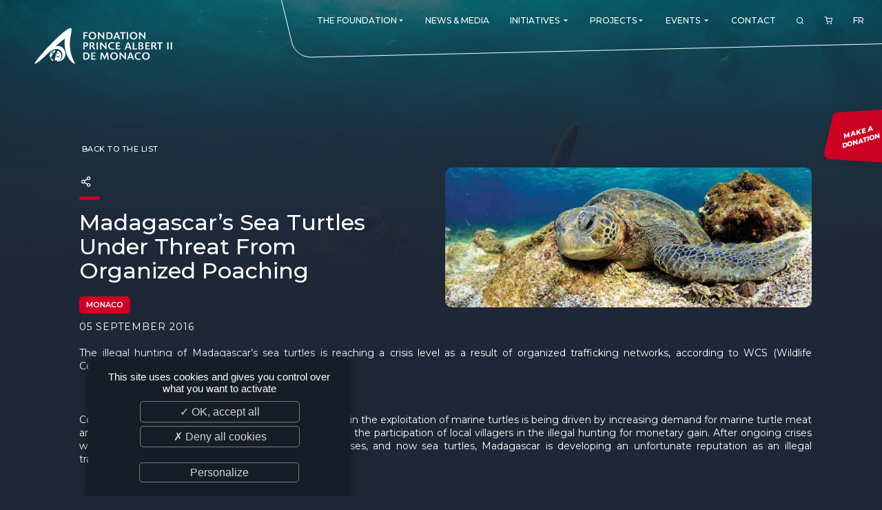

--- FILE ---
content_type: text/html; charset=UTF-8
request_url: https://www.fpa2.org/en/news/madagascar-rsquo-s-sea-turtles-under-threat-from-organized-poaching-03662
body_size: 6991
content:
<!DOCTYPE html>
<html lang="en">
<head>
	<meta http-equiv="Content-Type" content="text/html; charset=UTF-8" />
	<meta name='viewport' content='width=device-width, user-scalable=no, initial-scale=1, maximum-scale=1, minimum-scale=1'/>
	<meta name="keywords" content="" />
	<meta name="description" content="" />
	<meta name="distribution" content="global" />
	<meta name="copyright" content="fpa2" />
	<meta name="language" content="en" />
	<meta name="owner" content="fpa2" />
	<meta name="author" content="fpa2" />
	<meta name="robots" content="index, follow" />
	<meta name="city" content="Monaco" />
	<meta name="country" content="Monaco" />
	<title>Madagascar&rsquo;s Sea Turtles Under Threat  From Organized Poaching</title>

	<!-- Favicons -->
	<link rel="apple-touch-icon" sizes="180x180" href="/images/favicon/apple-touch-icon.png">
	<link rel="icon" type="image/png" sizes="32x32" href="/images/favicon/favicon-32x32.png">
	<link rel="icon" type="image/png" sizes="16x16" href="/images/favicon/favicon-16x16.png">
	<link rel="manifest" href="/images/favicon/site.webmanifest">
	<link rel="mask-icon" href="/images/favicon/safari-pinned-tab.svg" color="#c92331">
	<link rel="shortcut icon" href="/images/favicon/favicon.ico">
	<meta name="apple-mobile-web-app-title" content="Fondation Prince Albert II de Monaco">
	<meta name="application-name" content="Fondation Prince Albert II de Monaco">
	<meta name="msapplication-TileColor" content="#ffffff">
	<meta name="msapplication-config" content="/images/favicon/browserconfig.xml">
	<meta name="theme-color" content="#c92331">
	<!-- /Favicons -->

	<link rel="alternate" type="application/rss+xml" title="Fondation Prince Albert II de Monaco - actualites" href="https://www.fpa2.org/en/feed/actualites" />	<link href="https://fonts.googleapis.com/css2?family=Montserrat:ital,wght@0,100;0,200;0,300;0,400;0,500;0,600;0,700;0,800;0,900;1,100;1,200;1,300;1,400;1,500;1,600;1,700;1,800;1,900&display=swap" rel="stylesheet">		<link rel="stylesheet" href="/css/validationEngine.jquery.css" type="text/css" />
	<link rel="stylesheet" href="/css/font-colibri.css" type="text/css" />
	<link rel="stylesheet" href="/css/_odometer-theme-default.css" type="text/css" />
	<link rel="stylesheet" href="/css/_owl.carousel.css" type="text/css" />
	<link rel="stylesheet" href="/css/_owl.theme.default.css" type="text/css" />
	<link rel="stylesheet" href="/css/_sweetalert2.css" type="text/css" />
	<link rel="stylesheet" href="/css/_topbox.css" type="text/css" />
	<link rel="stylesheet" href="/css/main.css" type="text/css" />
	
</head>
<body class=" ">
<!-- header -->
<header role="banner" data-scroll="200">
	<a id="toggle" data-toggle="deploy_h" data-toggledest="body">
		<i>
			<span></span>
			<span></span>
			<span></span>
		</i>
	</a>
	<div id="logo"><a href="/en/index">Fondation Prince Albert II de Monaco</a></div>
	<nav role="navigation" id="menu">
		<div>
			<ul class="fst">
				<li><a href="#" class="havesub"><span>The Foundation</span><i class="co-md-arrow-dropdown"></i></a>
	<div class="megamenu mg">
		<div class="backnav"><a href="#">The Foundation</a> <a href="#" class="vall">VIEW_PAGE</a></div>
		<div>
			<a href="#" class="havesub"><span>Presentation</span></a>
			<div class="mg">
				<div class="backnav"><a href="#"><span>Presentation</span></a> <a href="#" class="vall">VIEW_PAGE</a></div>
		<div>
			<a href="/en/presentation/the-sovereign-prince-s-committment-29"><span>The Sovereign Prince's Committment</span></a>
		</div>
		<div>
			<a href="/en/presentation/our-missions-37"><span>Our missions</span></a>
		</div>
		<div>
			<a href="/en/presentation/our-philosophy-58"><span>Our philosophy</span></a>
		</div>
		<div>
			<a href="/en/presentation/foundation-s-awards-44"><span>Foundation's Awards</span></a>
		</div>
			</div>
		</div>
		<div>
			<a href="#" class="havesub"><span>The foundation around the world</span></a>
			<div class="mg">
				<div class="backnav"><a href="#"><span>The foundation around the world</span></a> <a href="#" class="vall">VIEW_PAGE</a></div>
<div><a href="/en/branches/monaco"><span>Monaco</span></a>
<a href="/en/branches/germany"><span>Germany</span></a>
<a href="/en/branches/canada"><span>Canada</span></a>
<a href="/en/branches/spain"><span>Spain</span></a>
<a href="/en/branches/usa"><span>USA</span></a>
<a href="/en/branches/france"><span>France</span></a>
<a href="/en/branches/italy"><span>Italy</span></a>
<a href="/en/branches/royaume-uni"><span>United Kingdom</span></a>
<a href="/en/branches/singapore"><span>Singapore</span></a>
<a href="/en/branches/switzerland"><span>Switzerland</span></a>
<a href="/en/branches/china"><span>China</span></a>
<a href="/en/branches/fundacao-principe-albert-ii-de-monaco-en"><span>Latin America </span></a>
</div></div>		</div>
		<div>
			<a href="#" class="havesub"><span>Governance</span></a>
			<div class="mg">
				<div class="backnav"><a href="#"><span>Governance</span></a> <a href="#" class="vall">VIEW_PAGE</a></div>
<div><a href="/en/branches/monaco/board-of-directors"><span>Board of Directors</span></a>
<a href="/en/branches/monaco/scientific-and-technical-committee"><span>Scientific and Technical Committee</span></a>
<a href="/en/branches/monaco/emeritus-members"><span>Emeritus members</span></a>
<a href="/en/branches/monaco/executive-board"><span>Executive board</span></a>
<a href="/en/branches/monaco/ethics-commission"><span>Ethics commission</span></a>
<a href="/en/branches/monaco/development-committee"><span>Development and Fundraising Committee</span></a>
<a href="/en/branches/monaco/the-team"><span>The team</span></a>
</div></div>		</div>
	</div>
</li>
<li><a href="/en/news"><span>News & Media</span></a>
</li>
<li><a href="#" class="havesub"><span>Initiatives</span> <i class="co-md-arrow-dropdown"></i></a>
	<div class="megamenu mg">
		<div class="backnav"><a href="#">Initiatives</a> <a href="#INITIATIVES#" class="vall">VIEW_PAGE</a></div>
<div><div><a href="/en/initiatives/re-generation-015"><span>Re.Generation</span></a></div>
<div><a href="/en/initiatives/forests-communities-initiative-013"><span>Forests and Communities Initiative</span></a></div>
<div><a href="/en/initiatives/the-polar-initiative-012"><span>The Polar Initiative</span></a></div>
<div><a href="/en/initiatives/dimfe-011"><span>DIMFE</span></a></div>
<div><a href="/en/initiatives/global-fund-for-coral-reefs-008"><span>Global Fund for Coral Reefs</span></a></div>
<div><a href="/en/initiatives/monk-seal-alliance-007"><span>Monk Seal Alliance</span></a></div>
<div><a href="/en/initiatives/the-pelagos-initiative-010"><span>The Pelagos initiative</span></a></div>
<div><a href="/en/initiatives/the-medfund-004"><span>The MedFund</span></a></div>
<div><a href="/en/initiatives/bemed-001"><span>Beyond Plastic Med: BeMed</span></a></div>
<div><a href="/en/initiatives/oacis-006"><span>OACIS</span></a></div>
<div><a href="/en/initiatives/human-wildlife-initiative-003"><span>Human - Wildlife Initiative</span></a></div>
<div><a href="/en/initiatives/the-green-shift-initiative-016"><span>The Green Shift Initiative</span></a></div>
</div>
	</div>
</li>
<li><a href="#" class="havesub"><span>Projects</span><i class="co-md-arrow-dropdown"></i></a>
	<div class="megamenu mg">
		<div class="backnav"><a href="#">Projects</a> <a href="#" class="vall">VIEW_PAGE</a></div>
		<div>
			<a href="/en/projects"><span>See all our Projects</span></a>
		</div>
		<div>
			<a href="/en/submit-a-project"><span>Submit a project</span></a>
		</div>
		<div>
			<a href="/en/monitor-a-project/monitor-a-project-60"><span>Monitor a project</span></a>
		</div>
	</div>
</li>
<li><a href="#" class="havesub"><span>Events</span> <i class="co-md-arrow-dropdown"></i></a>
	<div class="megamenu mg">
		<div class="backnav"><a href="#">Events</a> <a href="#EVENTS#" class="vall">VIEW_PAGE</a></div>
<div><div><a href="/en/events/monaco-ocean-week-002"><span>Monaco Ocean Week</span></a></div>
<div><a href="/en/events/monaco-blue-initiative-003"><span>Monaco Blue Initiative</span></a></div>
<div><a href="/en/events/The-Green-Shift-Festival-017"><span>The Green Shift Festival</span></a></div>
<div><a href="/en/events/environmental-photography-award-018"><span>Environmental Photography Award</span></a></div>
<div><a href="/en/events"><span>See all our events</span></a></div>
</div>
	</div>
</li>
<li><a href="/en/contact"><span>Contact</span></a>
</li>
				<li id="search_btn"><a href="#"><i class="co-search"></i></a></li>
								<li id="cart_btn">
					<a href="/en/commande/panier">
						<i class="co-shopping-cart"></i>
											</a>
				</li>
				<li class="lang"><a href="/fr/index" data-hover="FR">FR</a></li>
			</ul>
		</div>
	</nav>
	<form class="search_engine" method="post" action="">
	<div>
		<input type="text" id="search_kwd" name="search_kwd" value="" maxlength="30" placeholder="Type your search query here...">
		<a href="#" id="search_engine_close"><i class="co-close"></i></a>
	</div>
</form>
	<a href="https://donate.fpa2.org/?cid=1" target="_blank" rel="external noopener" class="don_btn"><span>Make a <br />donation</span></a>
</header><main role="main">
	<section class="wysi news_details">
		<div class="content">
			<a href="javascript:window.history.back();" class="rt_prod"><i class="co-ios-arrow-round-back"></i>&nbsp;Back to the list</a>
			<div class="head"><img src="/medias_upload/moxie/photos_actualites/3662-20160905043332000000.jpg" /></div>
			<div class="social_sharing">
	<a href="#" id="social_btn"><i class="co-share-2"></i></a>
	<ul class="social_icons">
		<li>
			<a href="https://www.facebook.com/sharer.php?u=https%3A%2F%2Fwww.fpa2.org%2Fen%2Fnews%2Fmadagascar-rsquo-s-sea-turtles-under-threat-from-organized-poaching-03662&amp;t=Madagascar%26rsquo%3Bs+Sea+Turtles+Under+Threat++From+Organized+Poaching" title="Facebook" rel="external noopener" data-w="500" data-h="700">
				<i class="co-facebook"></i><span>Facebook</span>
			</a>
		</li>
		<li>
			<a href="https://twitter.com/share?url=https%3A%2F%2Fwww.fpa2.org%2Fen%2Fnews%2Fmadagascar-rsquo-s-sea-turtles-under-threat-from-organized-poaching-03662&amp;text=Madagascar%26rsquo%3Bs+Sea+Turtles+Under+Threat++From+Organized+Poaching" title="Twitter" rel="external noopener" data-w="400" data-h="700">
				<i class="co-twitter"></i><span>Twitter</span>
			</a>
		</li>
		<li>
			<a href="https://www.linkedin.com/shareArticle?mini=true&url=https%3A%2F%2Fwww.fpa2.org%2Fen%2Fnews%2Fmadagascar-rsquo-s-sea-turtles-under-threat-from-organized-poaching-03662&title=Madagascar%26rsquo%3Bs+Sea+Turtles+Under+Threat++From+Organized+Poaching&summary=&source=" title="LinkedIn" rel="external noopener" data-w="450" data-h="650">
				<i class="co-linkedin"></i><span>LinkedIn</span>
			</a>
		</li>
	</ul>
</div>
			<h1>Madagascar&rsquo;s Sea Turtles Under Threat  From Organized Poaching</h1>
						<p class="category" style="background:#cb0226;">Monaco</p>
			<time>05 September 2016</time>
			<div>
				<p><p>The illegal hunting of Madagascar&rsquo;s sea turtles is reaching a crisis level as a result of organized trafficking networks, according to WCS (Wildlife Conservation Society).</p><p>&nbsp;</p><p>Conservationists from WCS assert that the recent spike in the exploitation of marine turtles is being driven by increasing demand for marine turtle meat and oil both on local markets and in Southeast Asia and the participation of local villagers in the illegal hunting for monetary gain. After ongoing crises with illegal exploitation of precious timber, land tortoises, and now sea turtles, Madagascar is developing an unfortunate reputation as an illegal trafficking hotspot.</p><p>&nbsp;</p><p>&ldquo;The beaches of Madagascar are important nesting sites for four species of marine turtle &ndash; Green sea turtles, Hawksbill sea turtles, Loggerhead sea turtles and Olive Ridley sea turtles, so the increase in poaching is of great concern,&rdquo; said Alison Clausen, WCS&rsquo;s Regional Director for Madagascar and the Western Indian Ocean. Marine turtle hunting has always existed at low levels throughout Madagascar yet over the last year hunting levels appear to have increased dramatically. WCS has been particularly active raising awareness of the importance of marine turtles for marine ecosystems and as a tourist attraction. In spite of recent successes in the protection of Madagascar&rsquo;s sea turtles, indications of a recurrence of rampant exploitation have emerged in the past year.</p><p>&nbsp;</p><p>&ldquo;The Government of Madagascar has made many strides in the past several years to protect its natural resources and has pledged to triple the coverage of MPAs in the country,&rdquo; added Clausen. We are committed to working with the Government and communities to protect Madagascar&rsquo;s natural resources but it&rsquo;s a huge challenge when a single sea turtle can be sold the same price as a fisherman&rsquo;s monthly income.&rdquo;</p><p>&nbsp;</p><p>The northwest of Madagascar in particular is a global marine biodiversity hotspot, exhibiting some of the highest diversity of coral reef ecosystems in the world. WCS has been working in the northwest of Madagascar for over 10 years to create marine protected areas to protect marine turtles and other important marine ecosystems and species including coral reefs, seagrasses, dugongs and sharks and rays. In April 2015 the MPAs of Ankivonjy and Ankarea were formally established by the Government of Madagascar and are managed by WCS in partnership with local communities.</p><p>WCS&rsquo;s marine conservation work in Madagascar is supported by and Prince Albert II of Monaco Foundation, the John D. and Catherine T. MacArthur Foundation and The Leona M. and Harry B. Helmsley Charitable Trust.</p><p>&nbsp;</p><p style="text-align:justify"><strong>WCS (Wildlife Conservation Society) </strong>saves wildlife and wild places worldwide through science, conservation action, education, and inspiring people to value nature. To achieve our mission, WCS, based at the Bronx Zoo, harnesses the power of its Global Conservation Program in nearly 60 nations and in all the world&rsquo;s oceans and its five wildlife parks in New York City, visited by 4 million people annually. WCS combines its expertise in the field, zoos, and aquarium to achieve its conservation mission. Visit: <a href="http://newsroom.wcs.org">newsroom.wcs.org</a></p></p>							</div>


		</div>
	</section>


	<section class="gallery">
		<div class="g_content">
			<a href="/medias_upload/moxie/photos_actualites/3662-20160905043332000000.jpg" class="photogallery" title="" data-lightbox-gallery="gallery1"><img src="/thmb/1500/medias_upload/moxie/photos_actualites/3662-20160905043332000000.jpg" width="100%"></a>
		</div>
	</section>
</main>
<!-- footer -->
<footer role="contentinfo">
	<div>
		<div class="f_nletters">
			<p class="f_tit">Newsletter</p>
			<a href="fr/newsletter-46" class="btn_plus">Subscribe</a>	
		</div>
		<div class="f_info">
			<p class="f_tit">Informations</p>
			<ul>
	<li><a href="/en/sitemap">Sitemap</a></li>

	<li><a href="/en/credits-15">Credits</a></li>

	<li><a href="/en/legal-notice-17">Legal notice</a></li>

	<li><a href="/en/iso-standard-51">ISO Standard</a></li>

	<li><a href="/en/ethics-charter-52">Ethics Charter</a></li>

	<li><a href="javascript:tarteaucitron.userInterface.openPanel();">Cookies Management</a></li>

	<li><a href="/en/general-terms-and-conditions-55">General terms and conditions</a></li>

	<li><a href="/en/our-supporters-56">Our supporters</a></li>

	<li><a href="/en/our-job-and-internship-offers-57">Our job and internship offers</a></li>

</ul>		</div>
		<div class="f_adr">
			<p class="f_tit">Fondation Prince Albert II de Monaco</p>
			<adress>
				<p>Villa Girasole<br>16, Boulevard de Suisse<br>98000 MONACO - MONACO</p>
			</adress>	
		</div>
		<div class="f_reso">
			<p class="f_tit">Follow us</p>
			<ul>
				<li><a href="https://www.fpa2.org/en/feed/actualites" target="_blank" title="RSS Fondation Prince Albert II de Monaco - actualites"><i class="co-feed"></i></a></li>            <li><a href="https://www.facebook.com/FondationPrinceAlbertIIdeMonaco/" target="_blank" title="Facebook" rel="external noopener"><i class="co-facebook"></i></a></li>
            <li><a href="https://www.instagram.com/fondationprincealbert2" target="_blank" title="Instagram" rel="external noopener"><i class="co-instagram"></i></a></li>
            <li><a href="https://twitter.com/fpa2" target="_blank" title="Twitter" rel="external noopener"><i class="co-twitter"></i></a></li>
            <li><a href="https://webtv.fpa2.org/" target="_blank" title="webtv" rel="external noopener"><i class="co-tv"></i></a></li>
            <li><a href="https://fr.linkedin.com/company/fondation-prince-albert-ii-de-monaco" target="_blank" title="LinkedIn" rel="external noopener"><i class="co-linkedin"></i></a></li>
            <li><a href="https://www.youtube.com/channel/UC6o5EbTOH2ASHG8JpTddPuQ" target="_blank" title="Youtube" rel="external noopener"><i class="co-youtube"></i></a></li>
			</ul>
		</div>
		<div class="f_logo">
			<img src="/images/logo.svg">
		</div>
	</div>
	<div class="colibri"><a class="co-colibri" href="https://www.colibri.mc" target="_blank" rel="external noopener"></a></div>
	<div><a href="#" class="ontop"><i class="co-chevron-up"></i></a></div>
</footer>
	<script type="text/javascript" src="/js/jquery.min.js"></script>
	<script type="text/javascript" src="/js/jquery-migrate-3.3.0.min.js"></script>
	<script type="text/javascript" src="/js/validationEngine/validationEngine.js"></script>
	<script type="text/javascript" src="/js/validationEngine/languages/jquery.validationEngine-en.js"></script>
	<script type="text/javascript" src="/js/jquery.cycle2.min.js"></script>
	<script type="text/javascript" src="/js/gmap3.min.js"></script>
	<script type="text/javascript" src="/js/owl.carousel.min.js"></script>
	<script type="text/javascript" src="/js/imagesloaded.pkgd.min.js"></script>
	<script type="text/javascript" src="/js/isotope.pkgd.min.js"></script>
	<script type="text/javascript" src="/js/sweetalert2.min.js"></script>
	<script type="text/javascript" src="/js/topbox.js"></script>
	<script type="text/javascript" src="/js/colibri-antispam.js"></script>
	<script type="text/javascript" src="/js/odometer.js"></script>
	<script type="text/javascript" src="/js/owl.carousel.min.js"></script>
	<script type="text/javascript" src="/js/front-socle.js"></script>
<script type="text/javascript">$.gmap3(false);</script><script type="text/javascript">
	$(function()
	{
	$("body").on("click",".fst > li > a.havesub",function(event)
		{
		if (window.matchMedia("(max-width: 1024px)").matches || true)
			{
			event.preventDefault();
			event.stopPropagation();

			$(".fst").toggleClass("lv0_gp menu_lgp",true);

			$(".fst > li").toggleClass("lv0_p menu_lp",false); // On retire les autres classes d�j� activ�es
			$(".fst > li").find(".menu_lp").toggleClass("menu_lp",false); // On retire les autres classes d�j� activ�es
			$(".fst > li").find(".menu_lgp").toggleClass("menu_lgp",false); // On retire les autres classes d�j� activ�es
			$(".fst > li").find(".lv1_p").toggleClass("lv1_p",false); // On retire les autres classes d�j� activ�es

			$(this).parent().toggleClass("lv0_p menu_lp",true);
			}

		});

	$("body").on("click",".menu_lp > div > div:not(.backnav) > .havesub",function(event) // Niveau +1
		{
		if (window.matchMedia("(max-width: 1024px)").matches || true)
			{
			event.preventDefault();
			event.stopPropagation();

			var classList=$(this).parent().parent().parent().attr('class').split(/\s+/);
			var level=null;

			$.each(classList, function(index, item)
				{
				if (item.substr(0,2) == 'lv')
					{
					level=item.substr(2,1);
					}
				});

			level=parseInt(level)+1;

			$(this).parent().parent().toggleClass("lv"+level+"_gp menu_lgp",true);
			$(this).parent().parent().find(".menu_lp").toggleClass("lv"+level+"_p menu_lp",false); // On retire les autres classes d�j� activ�es
			$(this).parent().toggleClass("lv"+level+"_p menu_lp",true);
			}

		});

	$("body").on("click",".menu_lp > div > .backnav > a:not(.vall)",function(event) // Niveau -1
		{
		if (window.matchMedia("(max-width: 1024px)").matches || true)
			{
			event.preventDefault();
			event.stopPropagation();

			var classList=$(this).parent().parent().parent().attr('class').split(/\s+/);
			var level=null;

			$.each(classList, function(index, item)
				{
				if (item.substr(0,2) == 'lv')
					{
					level=item.substr(2,1);
					}
				});

			$(this).parent().parent().parent().toggleClass("lv"+level+"_p menu_lp",false);
			$(this).parent().parent().parent().parent().toggleClass("lv"+level+"_gp menu_lgp",false);
			}

		});
	});
</script>
<script type="text/javascript">
	$(function()
		{
		$('#search_btn').click(function ()
			{
			if (!$(".search_engine").hasClass("search_showed"))
				{
				$(".search_engine").addClass("search_showed");
				$("#search_kwd").focus();
				$('#search_btn').css("visibility","hidden");
				}
			else
				$(".search_engine").removeClass("search_showed");

			return false;
			});

		$('#search_engine_close').click(function ()
			{
			$(".search_engine").removeClass("search_showed");
			$('#search_btn').css("visibility","visible");
			return false;
			});
		
		$(".search_engine").submit(function ()
			{
			if ($('#search_kwd').val().length>2)
				{
				document.location='/en/search/'+$('#search_kwd').val()
				}
			return false;
			});
		});
</script>
<script type="text/javascript">
	$(function ()
		{
		$("#social_btn").click(function(event)
			{
			event.preventDefault();
			$(".social_sharing").toggleClass("showed");
			});

		$(".social_sharing li a").click(function(event)
			{
			event.preventDefault();
			window.open($(this).attr('href'), '', 'menubar=no,toolbar=no,resizable=yes,scrollbars=yes,height='+$(this).data('w')+',width='+$(this).data('h'));
			});
		});

</script>
<script type="text/javascript">
	$(function()
		{
		$('.gallery .g_content').imagesLoaded( function() {
			var $grid = $('.gallery .g_content').isotope(
				{
				itemSelector: '.photogallery',
				layoutMode: 'masonry',
				masonry: { gutter: 20, isFitWidth:true}
				});
			});

		$('.photogallery').topbox();


		$('.gallery_video .gv_content').imagesLoaded( function() {
			var $grid = $('.gallery_video .gv_content').isotope(
				{
				itemSelector: '.videogallery',
				layoutMode: 'masonry',
				masonry: { gutter: 20, isFitWidth: true }
				});
			});

		$('.videogallery').topbox();
		});
</script>

<script type="text/javascript" src="/js/tarteaucitron/tarteaucitron.js"></script>
<script type="text/javascript">

	var tarteaucitronForceLanguage = 'en';
	tarteaucitron.init({
		"privacyUrl": "", // Privacy policy url
		"hashtag": "#tarteaucitron", // Open the panel with this hashtag
		"cookieName": "tartaucitron", // Cookie name
		"orientation": "bottom", // Banner position (top - bottom)
		"showAlertSmall": false, // Show the small banner on bottom right
		"cookieslist": true, // Show the cookie list
		"adblocker": false, // Show a Warning if an adblocker is detected
		"AcceptAllCta" : true, // Show the accept all button when highPrivacy on
		"highPrivacy": true, // Disable auto consent
		"handleBrowserDNTRequest": false, // If Do Not Track == 1, accept all
		"removeCredit": true, // Remove credit link
		"moreInfoLink": true, // Show more info link
		"useExternalCss": false, // If false, the tarteaucitron.css file will be loaded
		//"cookieDomain": ".my-multisite-domaine.fr" // Shared cookie for subdomain website
		"readmoreLink": "/cookiespolicy", // Change the default readmore link pointing to opt-out.ferank.eu
		"mandatory": false // Show a message about mandatory cookies
		});

	// Google Maps
	tarteaucitron.user.googlemapsKey = 'AIzaSyD1HHndYzesWi8uDkGfLzaue_KoGC1sYDQ';
	tarteaucitron.user.mapscallback='rgpd_gmap_init';
	(tarteaucitron.job = tarteaucitron.job || []).push('googlemaps');
	if(typeof rgpd_gmap_init != 'function') { function rgpd_gmap_init(){}; }

	// Youtube
	(tarteaucitron.job = tarteaucitron.job || []).push('youtube');

	// Viméo
	(tarteaucitron.job = tarteaucitron.job || []).push('vimeo');

	// Google Analytics (gtag.js)
	tarteaucitron.user.gtagUa = 'UA-6121631-1';
	(tarteaucitron.job = tarteaucitron.job || []).push('gtag');
	tarteaucitron.user.gtagMore = function () {};

	
</script>
</body>
</html>